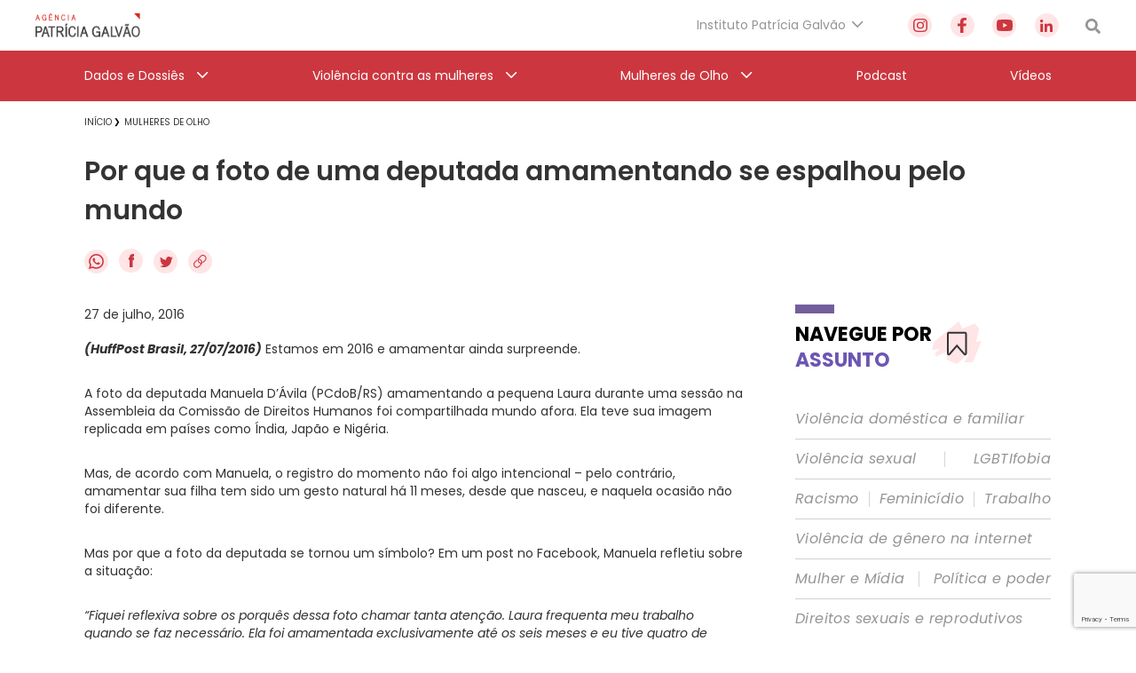

--- FILE ---
content_type: text/html; charset=utf-8
request_url: https://www.google.com/recaptcha/api2/anchor?ar=1&k=6Lc8caAUAAAAABNwSNV9v1kWA3x0SUHSKLrqLvqp&co=aHR0cHM6Ly9hZ2VuY2lhcGF0cmljaWFnYWx2YW8ub3JnLmJyOjQ0Mw..&hl=en&v=PoyoqOPhxBO7pBk68S4YbpHZ&size=invisible&anchor-ms=20000&execute-ms=30000&cb=tl7cs42ldorf
body_size: 48619
content:
<!DOCTYPE HTML><html dir="ltr" lang="en"><head><meta http-equiv="Content-Type" content="text/html; charset=UTF-8">
<meta http-equiv="X-UA-Compatible" content="IE=edge">
<title>reCAPTCHA</title>
<style type="text/css">
/* cyrillic-ext */
@font-face {
  font-family: 'Roboto';
  font-style: normal;
  font-weight: 400;
  font-stretch: 100%;
  src: url(//fonts.gstatic.com/s/roboto/v48/KFO7CnqEu92Fr1ME7kSn66aGLdTylUAMa3GUBHMdazTgWw.woff2) format('woff2');
  unicode-range: U+0460-052F, U+1C80-1C8A, U+20B4, U+2DE0-2DFF, U+A640-A69F, U+FE2E-FE2F;
}
/* cyrillic */
@font-face {
  font-family: 'Roboto';
  font-style: normal;
  font-weight: 400;
  font-stretch: 100%;
  src: url(//fonts.gstatic.com/s/roboto/v48/KFO7CnqEu92Fr1ME7kSn66aGLdTylUAMa3iUBHMdazTgWw.woff2) format('woff2');
  unicode-range: U+0301, U+0400-045F, U+0490-0491, U+04B0-04B1, U+2116;
}
/* greek-ext */
@font-face {
  font-family: 'Roboto';
  font-style: normal;
  font-weight: 400;
  font-stretch: 100%;
  src: url(//fonts.gstatic.com/s/roboto/v48/KFO7CnqEu92Fr1ME7kSn66aGLdTylUAMa3CUBHMdazTgWw.woff2) format('woff2');
  unicode-range: U+1F00-1FFF;
}
/* greek */
@font-face {
  font-family: 'Roboto';
  font-style: normal;
  font-weight: 400;
  font-stretch: 100%;
  src: url(//fonts.gstatic.com/s/roboto/v48/KFO7CnqEu92Fr1ME7kSn66aGLdTylUAMa3-UBHMdazTgWw.woff2) format('woff2');
  unicode-range: U+0370-0377, U+037A-037F, U+0384-038A, U+038C, U+038E-03A1, U+03A3-03FF;
}
/* math */
@font-face {
  font-family: 'Roboto';
  font-style: normal;
  font-weight: 400;
  font-stretch: 100%;
  src: url(//fonts.gstatic.com/s/roboto/v48/KFO7CnqEu92Fr1ME7kSn66aGLdTylUAMawCUBHMdazTgWw.woff2) format('woff2');
  unicode-range: U+0302-0303, U+0305, U+0307-0308, U+0310, U+0312, U+0315, U+031A, U+0326-0327, U+032C, U+032F-0330, U+0332-0333, U+0338, U+033A, U+0346, U+034D, U+0391-03A1, U+03A3-03A9, U+03B1-03C9, U+03D1, U+03D5-03D6, U+03F0-03F1, U+03F4-03F5, U+2016-2017, U+2034-2038, U+203C, U+2040, U+2043, U+2047, U+2050, U+2057, U+205F, U+2070-2071, U+2074-208E, U+2090-209C, U+20D0-20DC, U+20E1, U+20E5-20EF, U+2100-2112, U+2114-2115, U+2117-2121, U+2123-214F, U+2190, U+2192, U+2194-21AE, U+21B0-21E5, U+21F1-21F2, U+21F4-2211, U+2213-2214, U+2216-22FF, U+2308-230B, U+2310, U+2319, U+231C-2321, U+2336-237A, U+237C, U+2395, U+239B-23B7, U+23D0, U+23DC-23E1, U+2474-2475, U+25AF, U+25B3, U+25B7, U+25BD, U+25C1, U+25CA, U+25CC, U+25FB, U+266D-266F, U+27C0-27FF, U+2900-2AFF, U+2B0E-2B11, U+2B30-2B4C, U+2BFE, U+3030, U+FF5B, U+FF5D, U+1D400-1D7FF, U+1EE00-1EEFF;
}
/* symbols */
@font-face {
  font-family: 'Roboto';
  font-style: normal;
  font-weight: 400;
  font-stretch: 100%;
  src: url(//fonts.gstatic.com/s/roboto/v48/KFO7CnqEu92Fr1ME7kSn66aGLdTylUAMaxKUBHMdazTgWw.woff2) format('woff2');
  unicode-range: U+0001-000C, U+000E-001F, U+007F-009F, U+20DD-20E0, U+20E2-20E4, U+2150-218F, U+2190, U+2192, U+2194-2199, U+21AF, U+21E6-21F0, U+21F3, U+2218-2219, U+2299, U+22C4-22C6, U+2300-243F, U+2440-244A, U+2460-24FF, U+25A0-27BF, U+2800-28FF, U+2921-2922, U+2981, U+29BF, U+29EB, U+2B00-2BFF, U+4DC0-4DFF, U+FFF9-FFFB, U+10140-1018E, U+10190-1019C, U+101A0, U+101D0-101FD, U+102E0-102FB, U+10E60-10E7E, U+1D2C0-1D2D3, U+1D2E0-1D37F, U+1F000-1F0FF, U+1F100-1F1AD, U+1F1E6-1F1FF, U+1F30D-1F30F, U+1F315, U+1F31C, U+1F31E, U+1F320-1F32C, U+1F336, U+1F378, U+1F37D, U+1F382, U+1F393-1F39F, U+1F3A7-1F3A8, U+1F3AC-1F3AF, U+1F3C2, U+1F3C4-1F3C6, U+1F3CA-1F3CE, U+1F3D4-1F3E0, U+1F3ED, U+1F3F1-1F3F3, U+1F3F5-1F3F7, U+1F408, U+1F415, U+1F41F, U+1F426, U+1F43F, U+1F441-1F442, U+1F444, U+1F446-1F449, U+1F44C-1F44E, U+1F453, U+1F46A, U+1F47D, U+1F4A3, U+1F4B0, U+1F4B3, U+1F4B9, U+1F4BB, U+1F4BF, U+1F4C8-1F4CB, U+1F4D6, U+1F4DA, U+1F4DF, U+1F4E3-1F4E6, U+1F4EA-1F4ED, U+1F4F7, U+1F4F9-1F4FB, U+1F4FD-1F4FE, U+1F503, U+1F507-1F50B, U+1F50D, U+1F512-1F513, U+1F53E-1F54A, U+1F54F-1F5FA, U+1F610, U+1F650-1F67F, U+1F687, U+1F68D, U+1F691, U+1F694, U+1F698, U+1F6AD, U+1F6B2, U+1F6B9-1F6BA, U+1F6BC, U+1F6C6-1F6CF, U+1F6D3-1F6D7, U+1F6E0-1F6EA, U+1F6F0-1F6F3, U+1F6F7-1F6FC, U+1F700-1F7FF, U+1F800-1F80B, U+1F810-1F847, U+1F850-1F859, U+1F860-1F887, U+1F890-1F8AD, U+1F8B0-1F8BB, U+1F8C0-1F8C1, U+1F900-1F90B, U+1F93B, U+1F946, U+1F984, U+1F996, U+1F9E9, U+1FA00-1FA6F, U+1FA70-1FA7C, U+1FA80-1FA89, U+1FA8F-1FAC6, U+1FACE-1FADC, U+1FADF-1FAE9, U+1FAF0-1FAF8, U+1FB00-1FBFF;
}
/* vietnamese */
@font-face {
  font-family: 'Roboto';
  font-style: normal;
  font-weight: 400;
  font-stretch: 100%;
  src: url(//fonts.gstatic.com/s/roboto/v48/KFO7CnqEu92Fr1ME7kSn66aGLdTylUAMa3OUBHMdazTgWw.woff2) format('woff2');
  unicode-range: U+0102-0103, U+0110-0111, U+0128-0129, U+0168-0169, U+01A0-01A1, U+01AF-01B0, U+0300-0301, U+0303-0304, U+0308-0309, U+0323, U+0329, U+1EA0-1EF9, U+20AB;
}
/* latin-ext */
@font-face {
  font-family: 'Roboto';
  font-style: normal;
  font-weight: 400;
  font-stretch: 100%;
  src: url(//fonts.gstatic.com/s/roboto/v48/KFO7CnqEu92Fr1ME7kSn66aGLdTylUAMa3KUBHMdazTgWw.woff2) format('woff2');
  unicode-range: U+0100-02BA, U+02BD-02C5, U+02C7-02CC, U+02CE-02D7, U+02DD-02FF, U+0304, U+0308, U+0329, U+1D00-1DBF, U+1E00-1E9F, U+1EF2-1EFF, U+2020, U+20A0-20AB, U+20AD-20C0, U+2113, U+2C60-2C7F, U+A720-A7FF;
}
/* latin */
@font-face {
  font-family: 'Roboto';
  font-style: normal;
  font-weight: 400;
  font-stretch: 100%;
  src: url(//fonts.gstatic.com/s/roboto/v48/KFO7CnqEu92Fr1ME7kSn66aGLdTylUAMa3yUBHMdazQ.woff2) format('woff2');
  unicode-range: U+0000-00FF, U+0131, U+0152-0153, U+02BB-02BC, U+02C6, U+02DA, U+02DC, U+0304, U+0308, U+0329, U+2000-206F, U+20AC, U+2122, U+2191, U+2193, U+2212, U+2215, U+FEFF, U+FFFD;
}
/* cyrillic-ext */
@font-face {
  font-family: 'Roboto';
  font-style: normal;
  font-weight: 500;
  font-stretch: 100%;
  src: url(//fonts.gstatic.com/s/roboto/v48/KFO7CnqEu92Fr1ME7kSn66aGLdTylUAMa3GUBHMdazTgWw.woff2) format('woff2');
  unicode-range: U+0460-052F, U+1C80-1C8A, U+20B4, U+2DE0-2DFF, U+A640-A69F, U+FE2E-FE2F;
}
/* cyrillic */
@font-face {
  font-family: 'Roboto';
  font-style: normal;
  font-weight: 500;
  font-stretch: 100%;
  src: url(//fonts.gstatic.com/s/roboto/v48/KFO7CnqEu92Fr1ME7kSn66aGLdTylUAMa3iUBHMdazTgWw.woff2) format('woff2');
  unicode-range: U+0301, U+0400-045F, U+0490-0491, U+04B0-04B1, U+2116;
}
/* greek-ext */
@font-face {
  font-family: 'Roboto';
  font-style: normal;
  font-weight: 500;
  font-stretch: 100%;
  src: url(//fonts.gstatic.com/s/roboto/v48/KFO7CnqEu92Fr1ME7kSn66aGLdTylUAMa3CUBHMdazTgWw.woff2) format('woff2');
  unicode-range: U+1F00-1FFF;
}
/* greek */
@font-face {
  font-family: 'Roboto';
  font-style: normal;
  font-weight: 500;
  font-stretch: 100%;
  src: url(//fonts.gstatic.com/s/roboto/v48/KFO7CnqEu92Fr1ME7kSn66aGLdTylUAMa3-UBHMdazTgWw.woff2) format('woff2');
  unicode-range: U+0370-0377, U+037A-037F, U+0384-038A, U+038C, U+038E-03A1, U+03A3-03FF;
}
/* math */
@font-face {
  font-family: 'Roboto';
  font-style: normal;
  font-weight: 500;
  font-stretch: 100%;
  src: url(//fonts.gstatic.com/s/roboto/v48/KFO7CnqEu92Fr1ME7kSn66aGLdTylUAMawCUBHMdazTgWw.woff2) format('woff2');
  unicode-range: U+0302-0303, U+0305, U+0307-0308, U+0310, U+0312, U+0315, U+031A, U+0326-0327, U+032C, U+032F-0330, U+0332-0333, U+0338, U+033A, U+0346, U+034D, U+0391-03A1, U+03A3-03A9, U+03B1-03C9, U+03D1, U+03D5-03D6, U+03F0-03F1, U+03F4-03F5, U+2016-2017, U+2034-2038, U+203C, U+2040, U+2043, U+2047, U+2050, U+2057, U+205F, U+2070-2071, U+2074-208E, U+2090-209C, U+20D0-20DC, U+20E1, U+20E5-20EF, U+2100-2112, U+2114-2115, U+2117-2121, U+2123-214F, U+2190, U+2192, U+2194-21AE, U+21B0-21E5, U+21F1-21F2, U+21F4-2211, U+2213-2214, U+2216-22FF, U+2308-230B, U+2310, U+2319, U+231C-2321, U+2336-237A, U+237C, U+2395, U+239B-23B7, U+23D0, U+23DC-23E1, U+2474-2475, U+25AF, U+25B3, U+25B7, U+25BD, U+25C1, U+25CA, U+25CC, U+25FB, U+266D-266F, U+27C0-27FF, U+2900-2AFF, U+2B0E-2B11, U+2B30-2B4C, U+2BFE, U+3030, U+FF5B, U+FF5D, U+1D400-1D7FF, U+1EE00-1EEFF;
}
/* symbols */
@font-face {
  font-family: 'Roboto';
  font-style: normal;
  font-weight: 500;
  font-stretch: 100%;
  src: url(//fonts.gstatic.com/s/roboto/v48/KFO7CnqEu92Fr1ME7kSn66aGLdTylUAMaxKUBHMdazTgWw.woff2) format('woff2');
  unicode-range: U+0001-000C, U+000E-001F, U+007F-009F, U+20DD-20E0, U+20E2-20E4, U+2150-218F, U+2190, U+2192, U+2194-2199, U+21AF, U+21E6-21F0, U+21F3, U+2218-2219, U+2299, U+22C4-22C6, U+2300-243F, U+2440-244A, U+2460-24FF, U+25A0-27BF, U+2800-28FF, U+2921-2922, U+2981, U+29BF, U+29EB, U+2B00-2BFF, U+4DC0-4DFF, U+FFF9-FFFB, U+10140-1018E, U+10190-1019C, U+101A0, U+101D0-101FD, U+102E0-102FB, U+10E60-10E7E, U+1D2C0-1D2D3, U+1D2E0-1D37F, U+1F000-1F0FF, U+1F100-1F1AD, U+1F1E6-1F1FF, U+1F30D-1F30F, U+1F315, U+1F31C, U+1F31E, U+1F320-1F32C, U+1F336, U+1F378, U+1F37D, U+1F382, U+1F393-1F39F, U+1F3A7-1F3A8, U+1F3AC-1F3AF, U+1F3C2, U+1F3C4-1F3C6, U+1F3CA-1F3CE, U+1F3D4-1F3E0, U+1F3ED, U+1F3F1-1F3F3, U+1F3F5-1F3F7, U+1F408, U+1F415, U+1F41F, U+1F426, U+1F43F, U+1F441-1F442, U+1F444, U+1F446-1F449, U+1F44C-1F44E, U+1F453, U+1F46A, U+1F47D, U+1F4A3, U+1F4B0, U+1F4B3, U+1F4B9, U+1F4BB, U+1F4BF, U+1F4C8-1F4CB, U+1F4D6, U+1F4DA, U+1F4DF, U+1F4E3-1F4E6, U+1F4EA-1F4ED, U+1F4F7, U+1F4F9-1F4FB, U+1F4FD-1F4FE, U+1F503, U+1F507-1F50B, U+1F50D, U+1F512-1F513, U+1F53E-1F54A, U+1F54F-1F5FA, U+1F610, U+1F650-1F67F, U+1F687, U+1F68D, U+1F691, U+1F694, U+1F698, U+1F6AD, U+1F6B2, U+1F6B9-1F6BA, U+1F6BC, U+1F6C6-1F6CF, U+1F6D3-1F6D7, U+1F6E0-1F6EA, U+1F6F0-1F6F3, U+1F6F7-1F6FC, U+1F700-1F7FF, U+1F800-1F80B, U+1F810-1F847, U+1F850-1F859, U+1F860-1F887, U+1F890-1F8AD, U+1F8B0-1F8BB, U+1F8C0-1F8C1, U+1F900-1F90B, U+1F93B, U+1F946, U+1F984, U+1F996, U+1F9E9, U+1FA00-1FA6F, U+1FA70-1FA7C, U+1FA80-1FA89, U+1FA8F-1FAC6, U+1FACE-1FADC, U+1FADF-1FAE9, U+1FAF0-1FAF8, U+1FB00-1FBFF;
}
/* vietnamese */
@font-face {
  font-family: 'Roboto';
  font-style: normal;
  font-weight: 500;
  font-stretch: 100%;
  src: url(//fonts.gstatic.com/s/roboto/v48/KFO7CnqEu92Fr1ME7kSn66aGLdTylUAMa3OUBHMdazTgWw.woff2) format('woff2');
  unicode-range: U+0102-0103, U+0110-0111, U+0128-0129, U+0168-0169, U+01A0-01A1, U+01AF-01B0, U+0300-0301, U+0303-0304, U+0308-0309, U+0323, U+0329, U+1EA0-1EF9, U+20AB;
}
/* latin-ext */
@font-face {
  font-family: 'Roboto';
  font-style: normal;
  font-weight: 500;
  font-stretch: 100%;
  src: url(//fonts.gstatic.com/s/roboto/v48/KFO7CnqEu92Fr1ME7kSn66aGLdTylUAMa3KUBHMdazTgWw.woff2) format('woff2');
  unicode-range: U+0100-02BA, U+02BD-02C5, U+02C7-02CC, U+02CE-02D7, U+02DD-02FF, U+0304, U+0308, U+0329, U+1D00-1DBF, U+1E00-1E9F, U+1EF2-1EFF, U+2020, U+20A0-20AB, U+20AD-20C0, U+2113, U+2C60-2C7F, U+A720-A7FF;
}
/* latin */
@font-face {
  font-family: 'Roboto';
  font-style: normal;
  font-weight: 500;
  font-stretch: 100%;
  src: url(//fonts.gstatic.com/s/roboto/v48/KFO7CnqEu92Fr1ME7kSn66aGLdTylUAMa3yUBHMdazQ.woff2) format('woff2');
  unicode-range: U+0000-00FF, U+0131, U+0152-0153, U+02BB-02BC, U+02C6, U+02DA, U+02DC, U+0304, U+0308, U+0329, U+2000-206F, U+20AC, U+2122, U+2191, U+2193, U+2212, U+2215, U+FEFF, U+FFFD;
}
/* cyrillic-ext */
@font-face {
  font-family: 'Roboto';
  font-style: normal;
  font-weight: 900;
  font-stretch: 100%;
  src: url(//fonts.gstatic.com/s/roboto/v48/KFO7CnqEu92Fr1ME7kSn66aGLdTylUAMa3GUBHMdazTgWw.woff2) format('woff2');
  unicode-range: U+0460-052F, U+1C80-1C8A, U+20B4, U+2DE0-2DFF, U+A640-A69F, U+FE2E-FE2F;
}
/* cyrillic */
@font-face {
  font-family: 'Roboto';
  font-style: normal;
  font-weight: 900;
  font-stretch: 100%;
  src: url(//fonts.gstatic.com/s/roboto/v48/KFO7CnqEu92Fr1ME7kSn66aGLdTylUAMa3iUBHMdazTgWw.woff2) format('woff2');
  unicode-range: U+0301, U+0400-045F, U+0490-0491, U+04B0-04B1, U+2116;
}
/* greek-ext */
@font-face {
  font-family: 'Roboto';
  font-style: normal;
  font-weight: 900;
  font-stretch: 100%;
  src: url(//fonts.gstatic.com/s/roboto/v48/KFO7CnqEu92Fr1ME7kSn66aGLdTylUAMa3CUBHMdazTgWw.woff2) format('woff2');
  unicode-range: U+1F00-1FFF;
}
/* greek */
@font-face {
  font-family: 'Roboto';
  font-style: normal;
  font-weight: 900;
  font-stretch: 100%;
  src: url(//fonts.gstatic.com/s/roboto/v48/KFO7CnqEu92Fr1ME7kSn66aGLdTylUAMa3-UBHMdazTgWw.woff2) format('woff2');
  unicode-range: U+0370-0377, U+037A-037F, U+0384-038A, U+038C, U+038E-03A1, U+03A3-03FF;
}
/* math */
@font-face {
  font-family: 'Roboto';
  font-style: normal;
  font-weight: 900;
  font-stretch: 100%;
  src: url(//fonts.gstatic.com/s/roboto/v48/KFO7CnqEu92Fr1ME7kSn66aGLdTylUAMawCUBHMdazTgWw.woff2) format('woff2');
  unicode-range: U+0302-0303, U+0305, U+0307-0308, U+0310, U+0312, U+0315, U+031A, U+0326-0327, U+032C, U+032F-0330, U+0332-0333, U+0338, U+033A, U+0346, U+034D, U+0391-03A1, U+03A3-03A9, U+03B1-03C9, U+03D1, U+03D5-03D6, U+03F0-03F1, U+03F4-03F5, U+2016-2017, U+2034-2038, U+203C, U+2040, U+2043, U+2047, U+2050, U+2057, U+205F, U+2070-2071, U+2074-208E, U+2090-209C, U+20D0-20DC, U+20E1, U+20E5-20EF, U+2100-2112, U+2114-2115, U+2117-2121, U+2123-214F, U+2190, U+2192, U+2194-21AE, U+21B0-21E5, U+21F1-21F2, U+21F4-2211, U+2213-2214, U+2216-22FF, U+2308-230B, U+2310, U+2319, U+231C-2321, U+2336-237A, U+237C, U+2395, U+239B-23B7, U+23D0, U+23DC-23E1, U+2474-2475, U+25AF, U+25B3, U+25B7, U+25BD, U+25C1, U+25CA, U+25CC, U+25FB, U+266D-266F, U+27C0-27FF, U+2900-2AFF, U+2B0E-2B11, U+2B30-2B4C, U+2BFE, U+3030, U+FF5B, U+FF5D, U+1D400-1D7FF, U+1EE00-1EEFF;
}
/* symbols */
@font-face {
  font-family: 'Roboto';
  font-style: normal;
  font-weight: 900;
  font-stretch: 100%;
  src: url(//fonts.gstatic.com/s/roboto/v48/KFO7CnqEu92Fr1ME7kSn66aGLdTylUAMaxKUBHMdazTgWw.woff2) format('woff2');
  unicode-range: U+0001-000C, U+000E-001F, U+007F-009F, U+20DD-20E0, U+20E2-20E4, U+2150-218F, U+2190, U+2192, U+2194-2199, U+21AF, U+21E6-21F0, U+21F3, U+2218-2219, U+2299, U+22C4-22C6, U+2300-243F, U+2440-244A, U+2460-24FF, U+25A0-27BF, U+2800-28FF, U+2921-2922, U+2981, U+29BF, U+29EB, U+2B00-2BFF, U+4DC0-4DFF, U+FFF9-FFFB, U+10140-1018E, U+10190-1019C, U+101A0, U+101D0-101FD, U+102E0-102FB, U+10E60-10E7E, U+1D2C0-1D2D3, U+1D2E0-1D37F, U+1F000-1F0FF, U+1F100-1F1AD, U+1F1E6-1F1FF, U+1F30D-1F30F, U+1F315, U+1F31C, U+1F31E, U+1F320-1F32C, U+1F336, U+1F378, U+1F37D, U+1F382, U+1F393-1F39F, U+1F3A7-1F3A8, U+1F3AC-1F3AF, U+1F3C2, U+1F3C4-1F3C6, U+1F3CA-1F3CE, U+1F3D4-1F3E0, U+1F3ED, U+1F3F1-1F3F3, U+1F3F5-1F3F7, U+1F408, U+1F415, U+1F41F, U+1F426, U+1F43F, U+1F441-1F442, U+1F444, U+1F446-1F449, U+1F44C-1F44E, U+1F453, U+1F46A, U+1F47D, U+1F4A3, U+1F4B0, U+1F4B3, U+1F4B9, U+1F4BB, U+1F4BF, U+1F4C8-1F4CB, U+1F4D6, U+1F4DA, U+1F4DF, U+1F4E3-1F4E6, U+1F4EA-1F4ED, U+1F4F7, U+1F4F9-1F4FB, U+1F4FD-1F4FE, U+1F503, U+1F507-1F50B, U+1F50D, U+1F512-1F513, U+1F53E-1F54A, U+1F54F-1F5FA, U+1F610, U+1F650-1F67F, U+1F687, U+1F68D, U+1F691, U+1F694, U+1F698, U+1F6AD, U+1F6B2, U+1F6B9-1F6BA, U+1F6BC, U+1F6C6-1F6CF, U+1F6D3-1F6D7, U+1F6E0-1F6EA, U+1F6F0-1F6F3, U+1F6F7-1F6FC, U+1F700-1F7FF, U+1F800-1F80B, U+1F810-1F847, U+1F850-1F859, U+1F860-1F887, U+1F890-1F8AD, U+1F8B0-1F8BB, U+1F8C0-1F8C1, U+1F900-1F90B, U+1F93B, U+1F946, U+1F984, U+1F996, U+1F9E9, U+1FA00-1FA6F, U+1FA70-1FA7C, U+1FA80-1FA89, U+1FA8F-1FAC6, U+1FACE-1FADC, U+1FADF-1FAE9, U+1FAF0-1FAF8, U+1FB00-1FBFF;
}
/* vietnamese */
@font-face {
  font-family: 'Roboto';
  font-style: normal;
  font-weight: 900;
  font-stretch: 100%;
  src: url(//fonts.gstatic.com/s/roboto/v48/KFO7CnqEu92Fr1ME7kSn66aGLdTylUAMa3OUBHMdazTgWw.woff2) format('woff2');
  unicode-range: U+0102-0103, U+0110-0111, U+0128-0129, U+0168-0169, U+01A0-01A1, U+01AF-01B0, U+0300-0301, U+0303-0304, U+0308-0309, U+0323, U+0329, U+1EA0-1EF9, U+20AB;
}
/* latin-ext */
@font-face {
  font-family: 'Roboto';
  font-style: normal;
  font-weight: 900;
  font-stretch: 100%;
  src: url(//fonts.gstatic.com/s/roboto/v48/KFO7CnqEu92Fr1ME7kSn66aGLdTylUAMa3KUBHMdazTgWw.woff2) format('woff2');
  unicode-range: U+0100-02BA, U+02BD-02C5, U+02C7-02CC, U+02CE-02D7, U+02DD-02FF, U+0304, U+0308, U+0329, U+1D00-1DBF, U+1E00-1E9F, U+1EF2-1EFF, U+2020, U+20A0-20AB, U+20AD-20C0, U+2113, U+2C60-2C7F, U+A720-A7FF;
}
/* latin */
@font-face {
  font-family: 'Roboto';
  font-style: normal;
  font-weight: 900;
  font-stretch: 100%;
  src: url(//fonts.gstatic.com/s/roboto/v48/KFO7CnqEu92Fr1ME7kSn66aGLdTylUAMa3yUBHMdazQ.woff2) format('woff2');
  unicode-range: U+0000-00FF, U+0131, U+0152-0153, U+02BB-02BC, U+02C6, U+02DA, U+02DC, U+0304, U+0308, U+0329, U+2000-206F, U+20AC, U+2122, U+2191, U+2193, U+2212, U+2215, U+FEFF, U+FFFD;
}

</style>
<link rel="stylesheet" type="text/css" href="https://www.gstatic.com/recaptcha/releases/PoyoqOPhxBO7pBk68S4YbpHZ/styles__ltr.css">
<script nonce="fw7f43GwC_uOAnAKfXHceg" type="text/javascript">window['__recaptcha_api'] = 'https://www.google.com/recaptcha/api2/';</script>
<script type="text/javascript" src="https://www.gstatic.com/recaptcha/releases/PoyoqOPhxBO7pBk68S4YbpHZ/recaptcha__en.js" nonce="fw7f43GwC_uOAnAKfXHceg">
      
    </script></head>
<body><div id="rc-anchor-alert" class="rc-anchor-alert"></div>
<input type="hidden" id="recaptcha-token" value="[base64]">
<script type="text/javascript" nonce="fw7f43GwC_uOAnAKfXHceg">
      recaptcha.anchor.Main.init("[\x22ainput\x22,[\x22bgdata\x22,\x22\x22,\[base64]/[base64]/UltIKytdPWE6KGE8MjA0OD9SW0grK109YT4+NnwxOTI6KChhJjY0NTEyKT09NTUyOTYmJnErMTxoLmxlbmd0aCYmKGguY2hhckNvZGVBdChxKzEpJjY0NTEyKT09NTYzMjA/[base64]/MjU1OlI/[base64]/[base64]/[base64]/[base64]/[base64]/[base64]/[base64]/[base64]/[base64]/[base64]\x22,\[base64]\\u003d\\u003d\x22,\x22w44tw4/CmcK1wrcew5/DtMO7w4nDlkpadjNySixFPSDDh8Odw7nCo8OsZCBKEBfCvcKiOmR0w6BJSmlsw6QpYyFIIMKPw7HCsgEDZsO2ZsOqR8Kmw557w73DvRtCw7/[base64]/[base64]/[base64]/wq/[base64]/Cn8KsX2fDuCfDhXnCtGQdw45RYi/[base64]/DrsKkZilKD3rDrl18w5YMwq7ClcODwp3DklLDj8KeIsOdw7zCuTQvwoHCmHDCuQFjSn/DnyNHwpYyAsOdw7Iow7tSwo99w7w+w5oRO8KLw5k+wo/[base64]/CiFp7FcOefMOhDsO7ccKSSzLCshbDignDvlXDmgbDqMO1w5pmwpZtwqLCn8Kvw5zCjFRKw68QXMKWwonCisOmwr/CsyQNXsKedMKfw4kPDjLDq8Otwo40O8K3b8OxK0bDt8Ohw5pQIHh9Xx/CrQvDncKHJjfDu0Aow6TCsBrCjDnDhcKVCknCok7Cr8OFRW09wq1jw7FGesOtTHRIw73CmyTCmMKIGUzCgVjCljtawrvDrWfCksK5wqvDvjgFaMOqUsK1w59OUsKuw5MqUcKdwqvCpgdjQDklCm3Dgwh5wqhOZkA6dB8cw703wrPDpT01JMOcREbDjC/CsGzDrsKzXsK+w6R/Zj0KwrIkWFMzEsONTUsFwqzDqSJBwpFuRcKrDS0IIcONw6TDqsOuwojDmcKXQsOOwp4hQ8KtwozDocOPw47CgmIfQ0fDtUM5w4LClXvDlm0Lwog+bcOEw6TCicKdw5HCrcOPViDDph5iw6zCqMOldsOtw7MbwqnDsQfDv3zDmgLChwJnSMKWEDbDnSUyw5/DkGJhwoNqwpptKE3CjsKrKcKRTsOcZcO1SMOUX8OUZXMPYsOYCMO1aRwTw7DCrlPDlVLCvCLDkxLDrmJlw7AxPMOIVU4Iwp/CvnZ9CnfCqnIawpPDuWXDpMK0w6bCiGYDw6fCsCgtwq/[base64]/[base64]/[base64]/DpAzChxjDrsKEw40Vw6PDgmnDkMKxw6bCmSbDjcKkbMOwwpIyXnTCnMKdTTp3wo1Mw6fCucKCw5/DlcO3NMK8wr57JA/CmcO4R8O9PsKoVMOqw7nCqRrChMKAwrTCsFdgFHQEw6ZFeAnClcKbPnZpEGxGw7cEw5DCusOUFxvClcOaE0jDpMO1wonCp0LCscOySMKVfsKqwotXwoRvw7fDnzrCsFfCqMKXw5FJdUNUZMKnwqzDnV7Dk8KLRh3DlH50wrbCjcOJwoQ8wrvCscOBwo/DqhXDsFo6Sm3CoTM5KcKnYsOFwrk4SsKMRMOPEUYvw6vCi8KjeS/CnMOPwrUhZyzDosOqw6UkwoBpLsKIM8K8NVTCgXJsKsKZw7TDhAtMbcOrHcOlw6QeasOWwpYFNnAjwrURWkjCq8OYw5cFe1XDg1tLeUnDtzdYUcO2wr7CoVIKw4vDhMORw7sAF8OQw5PDrMOoJcOTw7nDmyLDqBMjdsKIwp4Jw713OMKFwroIQsK0w7/[base64]/wpDDocK6wopgwoDCqsKmw7x7wrdBwpgvwpLCmFtIw4sMw7/DpcKSwpjDpj/[base64]/Cqy0QKHjChsOSwp5JVlhEwpchZkF6MSdWw45Sw6oAwqwEwpvCpVjDgVPDrk7CgBPDtBF5KABGXDzCi0lZDMOHw4zDsHLDlcO4a8OpAMKCw6TDr8KFa8K3w4ZBw4HCrQ/CiMOFWBgGVmIRwrBpBiFIwocOwoVBX8KcKcKdw7IJFGfCoCjDn2fCmsOuw45vWhtzwo3DtsKrP8O4IsOLwrDCncKaQU5XMzTCgnvCkcKnfMOraMKUIFLCgcKOTMONdsKJV8OIw6LDqwfDsV8rQsO0wq3CkD/[base64]/Ch2hyNhbDgFrDp8KCBHzCrmUewo/Cp8KUw4LCuTnDnQ0Mw5rCtcKow6UdwqLCpcOXVcKZK8KNwpjCucO/OwoVH0TCgsOwJcOOwosRAcO0J0jDmMOgBcKjKQ3Dik3ClcOPw7/CgF7CtcKvDMO6w6jCoic3UAfDqgwGwr7Cr8K0YcOrE8OLFcKxw7nDv1PCosO2woLCmcOpEWx6w4/[base64]/CisKmwoLDv8KMw4FdZX0sQ8Kpw5APYm9cHyZ5E0HDsMKCw5odBsKXw5EqOMKCShfCiyDDmsO2wovDvQYvw5nCkTdmG8KRw6vDqV4GG8OEWFLDt8KTw5bCs8K5MMKIZMOCwpfCtB3DqiA9OTPDrsK2JcKFwp/[base64]/w67DvcORw7duHCXCmcOjGFdaIkI9N8OAwrVKwr9DJjQew4tlwoDDqsOpw7zDhsKYwpNrdsKjw6APw6HDgMOww5Z1W8ObTDXDmsOmw41bbsK9w4jCgcOGVcK/w7lQw5hfw7dIwqTDocOcw6wsw4XDl13DvmZ4w53Cv2XDqkthVTXCi3fDscKJw47DrE3Dn8K0w4vDuWfCmsONJsORw7fCsMOIeVNOwr/DvsOtdBjDhltYw5bDpgAkw7IPDV3CpBs1w68aSx7DshPDtzHCiFxuH0whHcO9w5MAE8KoMh/Dv8OtwrHDoMOxXMOQQ8KFw73DpQ/[base64]/[base64]/AMOlw7jDuzROwrvCtsO6dzFjZMO/RsONwrnDv8O5b0PDqMKZw4M1w58qXBDDqsKJeAbCoHRsw5vChcKqaMK4wpHCnB4dw53DisOGD8O3LcOhwrQyd2HClRNoWmxJw4PCljY+fcKuw5zCiGXDhsOZw7xuMlnCtm/CnsOywq5xSHB4woh6bX7CvQ3CmsO6UgMwwqjDohoBTFsaVWQ/STzDhiRvw7ENw7pfDcKLw4oyUMO2RMOnwqhhw5cNcQA7w5LDoHw9w4NJBMKew7kGw5/ChmDCpjMdSsKpw5QRwp4URcOkwrjCinTCkALDkcKqwrzDqmhcUi5zwpPDsAQlw7jDgiTClFHDiX47wqkDc8KIw598wq1kwqNnLMK3wpHDh8ONw6xTC3PDtsKrfB4CW8OYXMOiM1zDmMOtJcOQOwBKIsKbbUvDg8ODw5zDpMK1CQLDjMKow7/DmsKHfgg/wq3DuEPCsV9sw6MxA8O0w60/wqVVV8Kew5vDhTvDkDx+wo/[base64]/DgMOFElMJC1w7wq4Vwrg7wqh7Wg5ew4TCo8K3w7vDuiEYwrQywr3Dm8Oxw7YAw5jDlMKVUSMdwpR5ZC8YwovDlWxAUMOGw7fCglZIM3/Ct2FHw6fCpHo5w5zCqcO6WhZHUk3DhDHCkk81ZQkFw5glwpd5TcOZwpDDlcKNd38Ow4F8AQ7Cm8OmwqgqwoYjwq/DmmnCpMKXNybChQEufcO8aSHDrwkVOcK4w69WbWZcecKsw6ZEesOfMMO/[base64]/wrVgagYpwrQzw47Cmm4qw6DDjcK5McOWDsKtCcK+XRrCsW50GVDDp8Krwr9IHsOgwqrDisO7aVXCuSrDjsOiLcKcwoktwr3Cj8Oewo/DssK6V8O+w5nCt0kZcMKMw5zChcOaDAzDonMoRcOMBm11wpLDrcO0XxjDhnspTcOXwodoflA0fxrDscKRw7IfYsKyMHHCnQTDv8OXw6VmwokiwrjDj1DCr2QuwqDDsMKRwqZMAMKufMOwTiTCqcOGNQ8NwqlOPVc8SkjCrsKTwpAMNnxZKcKqwo/Ckn3Di8KfwqdRw5JawozDpMKvGx4YWMOuejHChT/DkMO6w6pWOFHCi8KaRU3Do8Kow6wzw41sw5V8HC7CrcORFcOOX8KwRy0EwpbDhAtba0vDgkleLsO9Fi5zw5LDscKTE0HDtcKyAcOBw7/CjsOOEMOtwolmw5bDrMK5A8KRw7bCqMKLH8KnZVLDjR3CmRgvZcKcw7HDucOfw5tfw5sCAcOWw5QjEDrDgiZiccOURcKxVgofw55qB8O1VMKew5fCscKYwqMqYC3CvMKswqrCmhnCvTjDjcO7S8KLwozDhz/[base64]/[base64]/CmWptw5PCi8K3SF7Cu8O0w6HDjRIkK2cgwppyG2PDgmYKwpPCisKlw5PDl0nCssKDdjPDiA/[base64]/ClcKRwrPDtcO5QsOXLUZ2FxkbwqrCqQBHw6PDhl7CmFgGwo/CiMOow5DDlzTDlsKUJlIUO8Knw6HDpHUOwrvDtsO0w5XDqsOcNiDCgiJqHSdOWhPDgDDCvW/DlkQewpYTw6rDjMK8REkLw6LDqcO2w7sTcVnDjcK5e8OwZcOKAsO9wr9FFE0Xw7tmw47DgG7DksKHK8KKw4PDksK8w6/DjkpfakM1w6doIcKfw4ckOmPDnTXCqsO3w7fDosK4wp3CscKlMWfDicKFwrjDln7DocOMQlDClcOiwrfDpFLCjRofwoRAw6rCq8KRHUplLyTCm8KHwqHCscKKf8OCU8O3BsK+VsKFNsOlCh/DozMFDMKjwpjCn8KSwoLClD9CHcKQwrLDqcOXf1U6wqDDi8KRFH7Cgy4PcyzCgiIfacOcXgLDtAo1ZF7ChMKXfBzCrWM5wrJpXsOJf8KHw6vDk8O9wq1Ww6rCvhDCscKzwpXCnGQNw4/[base64]/[base64]/[base64]/CrcKGw55XCRYTM8O7wqQ9DksywrNyNMKqwoMRJQzCozTCrMKfw4J8dsKEL8O/wpfCqsKDwoNnFMKDZsOxSsKww4IwTcO/[base64]/Ezh1aT/[base64]/Cq8O7FcK3wrMmwpw/YsOKTTnDiMOnPcKsEBZDwqjCvMO9BcKww50nwqRILygbw5HCuzIAIsOaecKnezQJw7kQw6bDisORI8Oqwp50PcOtLsKEaBBCwqzCvcK0PcKBEMKqVMOaT8OTQMKqG2IjZcKAwqELw4bCvcKEw4ZrIhzDrMO+w7PCthdyORZ2wqbCv2Ulw5XDpm/DvMKGwrccPCfCgMKlASbDh8OGeWHCkQ/ClXFGX8KMw7/Dk8KFwopzL8KIfcKZwrMhw6/CvmQGX8OXfsK+TisVwqLDokJKwpMzNMK1dMOLNH7DnHcpE8Oqwq/[base64]/wp/[base64]/fcOkwqBewqbChi7CtlrCmGbDjE7CinTDsMK1B8OPVg5Pw6Y9NQ43w5IHw6ggD8KvDBE1alohJm8JwrPDjFvDkR7CusOhw747w7l4w7HDhsOZw4BzS8KQw5zDjsOiOwnDnkXDmsKzwoYSwqBQw5k/ED7CpmBZw4k8dBXCkMKuH8O4el/CrFgeFcO4wqAlTE8MQMOdw6XCvwcdwpHClcKow4nDm8OrMzNCRcK0wo7CusOncgrCocOZwrDCvQfCp8Owwr/Cg8OpwpxANzzClsKBXsOefmPCpMKbwr/[base64]/DnHvDmcO/[base64]/SULCmgTCojkCw4TDgih4woLDhU5iwpDCk0N/w5vCjDhbwqMIw5khwpYUw4pSw4E/MMKywq3Djk/[base64]/DiB4iw7oTRzzCpEHCsHcOfsKmwpTDuMOqw6IJEwfDjcOpwpHDj8ORCMONN8OqS8KbwpDDiEbDmGfDqcOnPsOdOUfCvHRgDMKHw6glOMO+w7YqO8Orwpdgw4FzT8OpwozDssOeZxcewqHDg8KcASjDgmLCp8OAKhbDpDQMAXlvw4HCsX/DmX7DmTMWHXfDhC/[base64]/CjsOqwqV8w77DmMOKwpDDtn8pJcOIwozCpMK2w4lnfsOlXy3Cj8OgLX7DsMKIbsOmZFdiXCdQw4s4fGpCE8O8YMK/w5jCqcKLw50QFcKUQcKlMj9RGsKpw5zDrV3Ci3LCqjPChHJqXMKodsOIwpp7w7k4w7dFAjrChcKOVhTDpcKEVcK6w59tw455DcOVw7zDrcOWwpTDvFLDqsKuw7fDosK+KWXDq0YrTMKQwo/DpMKUw4NGL0JkEhDDrHpmwq/[base64]/T8O0wp43dsKCw6nDu3vCpcKIwoMsw51YIsOjw48kaik7XkNQw4sjIijDqGJBw7jDkcKVSkwWbsKvJcKwFSB5woHCi3EiYDltGcKLwo3DlDp1wrBfw5RNGQ7DogjCvcK/HsO5wprDkcO3woDDhsKBGCTCtMKRZzXChcOzwod7wo/DtsKXw4x7UMODwolVw7MEwq/Dl3MJw6JqZsOBwpkLeMOjwqHCt8O+w7YJwqXCksOvdsKZw5hGwozDpitYKMOKw70xw63CribCgmfDthIRwrVJX3nClHbCthkTwrzDmMOcRwByw5xvBGXCtcOJw6rClwXDphPDrh3CtcOzwq1hw74Uw7HChCbCu8KSVMK2w7MyQl1gw68Twr56dm50PsKbw4wMw7/DhglnwrbCnUzCo0vCimltwqvCpMKaw7nDtQs0w5A/w6pRO8KewrjCo8OBw4fCp8O5ah4kwq3Cg8OvajTDj8OjwpNXw6DDu8OHw5BJaUHDmcKOIgfCvcKOwqpKRz15w4ZiO8ORw5/CkcOJIVo1wpcMJsOPwrNpDyVBw6F8N0fDrcKrR1/DgCkEScONwr7CjsOuwp7DhMOTw6Uvw6TDk8Kbw48Rw5XDvsKwwrPCq8OsAiYYw4fCjMKjw73DiT8IMSBxw6nDr8O/NlPDpFXDkMO3GnnCgsORSMKIwqbCvcOzw6DCgcKbwqkhw5Yvwotyw4HDpHHCiXPDiHzDjsOKw5XDgQYmwrBbScOgFMOWR8Kpwq3DncO7X8KGwoNNLX5aL8KRIcOsw4lewqAbfMK+wqUofDR/w590XsKZwoEww5vDjmxhf0DDm8OEwofChsOWHxrChcOuwpcVwr8Aw6VEP8O/Um9QBsKaZcK0HcOQcBLCuHBiwpHDuXVSw71HwrlZwqPCkFl7A8OHw4XCk2UAw7rDn0nCn8K/S2vDv8KyH35TRUMnBMKHwpXDkV3CnsK1w5jDglLCmsOnETXChAh2wrA8w6swwpnDjcKUwrwmMsKzay/Chj/[base64]/DvwMgNcKlw6nDmXkjE8OhUsKhPyDDucKsVQLCgMKew609wroOIELDmsOvwrF/bMOvwrp+dsOqTsOgHsODDw1Ww7M1wpEZw5vDpEPDmSnCvsKFwr/CrsKkKMKnw4fCuhvDscOtXMOxfmQZMCw4FMKfwp3CgiAbw53CtkjCoi/CoR9XwpvDo8KHw6VMCXA/w6TCl17ClsKjJ1ssw4FAZsKDw5dnwrVZw7bCi07Dkm5Nw5khwp80w4zChcOqw7bDisKMw4QZNcKQw4DCuiDDvMOjfHHCnnDCn8ONHiTCk8KLaFfCjsO3wo4VOnkewq/[base64]/[base64]/CsMOww5ttwrgFw7fDvXfDixR0w5wAJw/DlQEiNcOqwpDDtXQxw73CisOdak4Cw6nCtsOYw6fCq8OeXj5OwooHwqrCgBAbQDfDsxzCsMOKwofCvjpsIcOHJcOtwpvDkVfDsEbDo8KOA1UZw5FMCCnDq8OuTMOFw5/[base64]/ChcOzUgHDiC7CjsOjbxlpwp5VCDDDvMKtNcK4w4hgwolEw6HDkMKtw4ZEwq/CvcOvw6nClG9nQxfDn8KXwpjDqGxOw4dzwrXCtXt8w7HClVXDpcK1w4B6w5fDqsOCwpYgWsOeK8OVwo/DpMKzwoQ6XUNpw556w4vDtT3ClmBWZjobaVfCmMKRCMKLwolOUsOSd8K2EG9keMOSFjc9wo9Kw7sWOcKpecO+w7zCjVrCsxRbFcK2wq7DkhYMZsK+A8O3bSYbw7/DncKHJUDDvMKlw5U5XgfDhsK8w6JrcsKiaVbDt152w5JTwpzDisODUsOxwrXCr8K2wr7CulFjw4/CnsKtTTbDgMOWw558NMK/DTsGJMKVUMOow5nDrmQ2GsOTTMOtw6XCuEHCmMOeUsKdOh/Ct8K0IcK9w6IsWCo2SsKBfcO3w4nCo8O9wrc0K8Kbf8O3wrtAw47DosOBQ1TDvk4Lw5dlVHoqw5/CiznDsMOCOkUywrQbGHzCmMOvwq7Cr8OywrPDncKJw7/DqA44w6LCjXnCgsOzw5QoTS7Cg8OMwpXCjcO4wqdZwqTCtjAgDHXDtSTCp1MAc37Dvnk3wqjCuCgsNsK4Ml54JcKKwqXDtcKdw4nDpHJscsKwGMOrGMOSw4JyNMOaMMOhwq/DkmXCscKWwqBAwpnCpx09ElzCo8OVwoQ+Nnogwp5dwqorQMK1w7vCgmg8w7cWdCrDjsK7wqJxw5zCgcKRacKmGHUfIXhcdsO1w5zCksKcWkN7wro+wo3DpcOSw7Fww73DriJ9w5fDrBDDnhbCjcKew7oMwpXCqMKcw6xCw7PDucO/w5rDocKtQ8OVIUnDiWoOw5zDhsKWwq07wqfDhMOkw7wXGz/DocO0w68iwoFFwqfCjydIw6EawrDDl219woBCAV/[base64]/CmsOLw57CljzDjVXCn8OaFMKCw5QOTQt4wqE+KhE0w7rCnsKIw5rDvcKKwrzDpcKGwod/[base64]/NR06w5fDn3o+w7kjEHoEMmciw4TCpMO8w6LDksKzwqZ5w6E1RmI3wpZ5LQjClsOAw4rDmsOOw7nDqgHDjGoAw6TCkMOcL8OJYTDDn1XDuk7CoMKiaAgIRk3CrF3DosKJwqduDARvw6DDpRAHbR3CjWXDhzYlfBTCo8O1f8OHSQpJwqZnOcKaw784dlgtS8OHw6/CusK1LC5JwqDDmMKlOV0pSMK4O8OXfHjCoVcww4fCi8OUwr4vGiXDg8KFJ8KIH1rCkQTDnMKofSFhBSzCu8KQwq0iwr81IMOJesO7wqLCgMOcPVhvwpBbc8OBQMOtwq7Cg3xibMKWwoE1R1sRLMKEw5vChmHDpMOww4/DksOpw6/DvsKsAMKbZxdcSWXDgcO4w6cPNcKcw6zCsUXDhMKZw5nCscKkw5TDmsKFwrXCg8KFwoc5w7hNwo/Dj8KxZWnCrcKeCSglw7YQEGU2w5TDhWjCiVLCmMKhwpQZTFDCiQBQwovCrGzDssKAecKjQ8O2cSbCicObYU3CmQ0sUcK7DsOZw6EkwphYEn4kwpd5wqtuaMOCCcKPwrFULMKsw63ClsKrDDN+w502wrDDsgkkw4/Di8KNThPDjMKAwp0NNcKpT8KKwrPDhMKICMOpdyZ/wrgdDMOrfMKaw7rDnB5jwophOQhYwqnDi8KyL8Ofwr5Xw4XDpcOVwqHCmit2KsKuZMOZBxjCpHHCocOWwobDgcOlwrPCksOEDWwGwppfVSZEVcO/XAzCncO/EcKMHcKaw7LCiF/[base64]/PsKPwrJIB8KQwp/[base64]/DjR1nIcKjw4Bawr8BwrDDkF7DncOELcKCZcKUJsOew5cowqkYMEseN0hdwroYw5g9w5E3ZjHClsKmV8ONw4hEwpHDjMOrwrDDqERXw7/CsMK9CMO3wrzCncK+Vn3CmV/DnsKYwpPDiMOES8OlFwjCtcKDwrDCgTHCocKqbgvChMKzL0xjwrdvw7DDmV/[base64]/Dl8KoZsOtKsOpw5xUWSvDr8OLEcOQLsKYwpBQYz99wp3DinsVG8O6wqTDnsKpwq5Rw5LDgy18PWNUJMO2f8KFw7wgw4xCTMK/MVwpwp/CulHDhEXCqsKGw7PCn8KvwrYjw6A9NcOXwpvDisK9WX/DqDBIw7XCpUkFw6JsSMKrV8OhdT0MwpNPUMOcwr7CjMOwPcOTNMKFwpQYXBjCpcODAMK7fMOxJWUvwoRNwq4dQ8OdwqDClMK/wq8iJ8K3UB4ow6MEw43CrFzDvMKOw5IrwrXDk8KSKMKnLMKVbixmwq5KcS7DvsKzOWJuw5DCqcKNQ8OTIyvCkm/CrxMjSsK0aMOPV8O6L8OGAcOXL8KKwq3ClwvDrgPDk8K2QWzCm3XCg8K3ccKBwpXDvMOyw49Gwq/CkGsJQkPDr8KtwoXDuifDi8OrwpkQK8O6LMK0Y8Kuw4BDw7rDoHrDsEXCnnPCmQTDhDbDicO4wrN7w6nCv8OBw75nwpZOwqkfwr4Iw5/DoMKTcRjDjj/Cgi3Cq8OXJ8OpZcKTV8OeMsOBXcKhcCAgSVTDgsO+CcO0w7JSOyYQXsO2woBxMMOgYsOxOMKAwr/DssOcwoAoa8OqEHrCrDvDs0DCjXvCrmNQwpVIZXgOAsOgwqnCtFvDpgRUw4HCjEDCpcO1McOEw7BHwr/Dq8OHwrwywqXClsKfwoN1w75TwqLDqsOzw5DCm2XDuRfCoMO4aR/Ct8KDFcOLwo7Ckk/Dg8Kkw7NRV8KMw5QQEcOpbcKjwq8OLMOTw6vDhcKpBwXCtkrColMMw7dTcElxcBHCqX3CpMOUMyFUw5QzwpJqw73DtsK7w4onMMKFw7Yqwos9wrTChz3Djl/CkcKOw5rDn1/CmsOEwrrCqQPCq8OuRcKaIB/[base64]/w5HCtsOuPsOZw7VuMl3CsW3ChUQOIMOgCsKOw5PDvnTDtsKMEsOeGknDp8OdHUgHZyPDm37Cv8OGw5DDgyzDsVN5woNcRTp/JFJGXMKowqPDkA3CkSbDksOGwrJrwqFwwpIgfsKkcsOww4hhGWIUbEjDo18+Y8Oywq57wr/[base64]/DvgZ8wqA7Q8OKw7h2fMKiwqrDpGYSw5oEwpJbw50owpnCjRzChsK+AVjCvm/[base64]/CvMK8BhTDkjprY8Knw6TDmcKCNsKGQ8OvcgDCqMOywq/DmxnDkmRhVMKPwo7Dn8Ozw7xiw6gAw6PCgG/Di21FWcOHwovCjMKbJU5+csKrwrxswrHDtnfCn8K4QmVOw4kwwpFJTcKcbiMPbMOKeMK8w5jCvToyw6xjwqPDgjslwqkJw5jDi8KoUsKew6rDsQtmw6xLLCgVw6vDocKiwr/[base64]/Cq8OPwpVkwrwTwrI/TSXCkznCs2Bcb8OYG1TCm8KJbcK3Q2/DnMOtOMO7YHbDi8OOWVnDiz/DsMOCEMKSHBvDm8KZaWlJLWgkfMKVDC1Lwrl3ecO9wr1Ow5LCryYbwpLCqMKOwo/DkMKjSMKYVAdhDFAwKinDmMOLE316NMKgeFDCpsKPw7LDhGoJw7/CtsO0WycxwpIBL8KwIcKYXB3CpcKaw6QdNVjDmsOZPsOjw7Zmwq/[base64]/CucOHEmbDpcK4KsK2wroWwpp1BsOhwo7DpMKlD8O/[base64]/Dn8KEwr3DtMKewo7CjCN2MsOsYlPDksKywptZYG/Cg3HDs0XDnMOPwqvCt8O4wq9yaVDCqjvDuGdFIcO6wpHDpG/Du1bCi2w2OcOuwpBzGX0GbMKTwoEBwrvCncOWw6stwovDhHhlwpDCri/CrcK3wqVeeF3CgS3DnF7CkTTDvsOewrQAwr3DilJNDMKmQz/DlhldNhnCuTHDmcKww4TCmcOPwobDulfCn0YUbsODwpHCr8OUbMKaw5tKwqLDoMKHwoNLwpJEw7Zjd8OMwrVsZcOqwrQSw5tLesKpw79ww4nDl01GwoTDusKpQ3bCtiB4AxLChcKzcMOdw53CtcO/wo4IXEDDusOWwpnCqsKiZ8OnFlvCtixuw690w4rCuMKQwoDCisKpW8K8w4BywrA/woPCkcOfY0JkR3tCwrlxwpkLwqDCl8KAw7XDoV/DonLDh8ONEyfCv8KdXsOtWcKSXMKkQgXDs8Omwq4QwoLCoUFFBXTCucKowqc1bcKmM27CiSfCtHRpwrUnVBB2w6kvZcKTQCTCrw3Ci8K4w6RzwpUjw7nCg3DDqcKAwoJ8w6xwwpNQwrsSZD7CgcK5w5N2NcKzYMK/wqV7TllGFDErOsKowqUVw5TDn1gwwrjDk2IDOMKefsK3VsKjY8K2wrRRMMOhw6IxwrfDoyhrwpYnV8KYwoQqBx92wqAxEHfClzVEwqFXE8O4w4zCtsKgOWN5wqt9HmDChS/DnsOXw70Swo0Dw47DhHbDj8OWwovDvsKmTBcPwqvCrFjCusK3bHXDicKINMOvw5vDnSPCkcOlIcOJF1nDh1wfwqXDkcKfbcOfw7nCvMOrw5zCqCMpw7/Dkxw0wrtVwq9bworCvMOFL2rDqQh5QCgqQzlMKsOawr80JMOzw7dkw4zCocKqNMOvwp8hOTYBw7lhO01Nw4Q0A8OUAR8KwrvDkMKuwoMyU8K2O8O+w5nCiMKYwqdmwqfCksKrAMKgwofDgWHDmwg3FcKEHyPCuj/Ct0AmBFrDpsKKwqYLw7UPXMOjTjLDmcOIw4HDhcK/SW3DgcOswqkYwrhjEntKF8OydxdlwovCo8OjVjE3WyNIAsKNFMKrNSfCkTEdc8KtPsOUTFoLw6zDpcK9dMObw5hhb23DpSNXZl7Ct8O3wrzCvX/Cu1vCoFnDpMOoBDMne8KkcAxOwrsIwrvChMOAM8KrNcK4PxdewrfCgXAIP8OLw4nCn8KJd8KYw5HDi8KJf1goHcO1P8O0wrjCuzDDr8KsYm7CrcOiZifDgsO2dzs0wrxrw706wr/[base64]/OUUrw7fDjQXDjVfDvMOTDMK0NwI7w6TDiBzDgynDrgxAw6xuNsOdwpbDpxFGwrBZwo0tXsOqwps1QSvDriTCicKBwp5EDsKlw6tDw7VKwoxPw5BkwoYYw4DCkcKXJB3Cu3F3wrIcw6fDuxvDuQ1lwrlqwop+w70MwqfDpWMJZcKxCsKuw5/DusOyw41iwo/Dg8OHwrXCpVENwrMuw6/DgSDCuW/DrVvCqCHCvMOsw7fCgcOURHhPwr4mwqPCnBbCgsK7wo3DnRVBJUDDrMO+Y2ADBsKnUwUNwrbDpj7Cl8KkE3bCr8OHGsOXw5PDisOqw4nDi8Kcwq7Ci0kcwqobPsKkw6YCwrZdwqDCnBrCisO8dSHCpcODdirCn8ORc3llVMOVR8OzwrbCo8Ozw67DgEAKN0/DrMKsw6BBwpTDg2fDo8Kww7LDscOswqMsw5rDjcKVXCvDnDxaKxXDoS0fw7pGOl/DnxHCvsKWS3vDuMODwqgZKWR/JcOWJ8K1w77DlcOVwo/[base64]/CtsKANMO5w5DDgMOEwqLCkQt4wrrCuA1sw7rCu8OewovCuh1twrjDs3LCosK1JcKSwp7CuVYFwo1TQ0nClcKqwrEEwp9AV3h8w7fCj0p/[base64]/QcKfMcKlwpNqw68lw4bChQvDosK5bn1UwpvDhC/Cq1TDlHfCjVrDlCvCncOsw7ZResKcDnhtGMKddMKqHTdDHQXCi3HDs8OSw4PDrRpXwrIVcEchwow4wr9LwqzCqkfClFtpw4YfTUPCsMK7w6HCo8OFGFV7Y8K5OyISw5puLcKuScO1YcKnwq59w4XDkcKcwolew6FsTMKSw6PCkkDDgxFNw6rCncO1E8KNwoVwJ1/CpELCqsKdPsO/O8K1FybCoRohDMO7w6vDoMOqwopXw73CiMK5AsO4N30nIsKMDiZFf2XCk8K9w6QqwqbDlAjDucKIPcKZwoIsbsKrwpXCiMK+XnTDjxzDscOha8OGw6DCvR/CqSwICMOJJ8KKwpLCtT7Dm8KqwrbCocKNwqAxByDCgMOrEnM/[base64]/Pmonw7PDscOSZMKAw5ZQdnPCq8O3GnI/wqhsUMK6wpDDiybCrhHCuMOBE2fDrsO5w4HDlsOXRErCk8O3w7EERkLCv8KYwroLwp3CqHFEVV/[base64]/CmUHDowbDrXDDvElsQAI5YsK6BD7DmnDCiGvDnMKSw5fDt8OnE8KkwrgPI8OGK8OowqXCqHrClTxNPMOCwpFEH11tYHtdMsO+HXLDk8OMwoQJw5Jfw6daAAzCmC3DlMK+wo/[base64]/DqcO2w4vDkcOGw5B6w4TCp8ONw6zCmsOZOmRrw5N1HMKPw7PDtxPDmsOWw4cSwqA6OsOzD8KwakzDvsKvw4HCo01qXHkPw6k5D8Oqw7zChcKlSVdRw5trFMOcb2bDgMK0wp9jNMO7bx/[base64]/[base64]/CoMOGwp4wAMOsZMKGw44Dw4V0w5bCtsOEwqdCI2BtSMK1VyAJw4JowrZrfXgLNhjCikPDuMKQw6NiZQI/wrTDt8Kbw7oewqfCkcOkwqhHXcOEGyfDkQICDXTDqFXCocOSwqcWw6NZGippwoLCjxR/e0xYYMOJw43Djg/DrMOzBsODVgdyZnbClXrCt8Ogw5TDnCrCl8KbGsKvwqksw6DCqcOdw5hDSMOcC8OUwrfCuiN9UADDpDrDvVPDn8K/IsORHigpw4dSIVXCrcK3MMKEw5kWwqYRw5I7wr3Dm8Kswr3DvnsIbX/DlMOLw5/DjsOOwqnDiDZjwpx1w7vDs3TCpcOkYsKzwr/CmMKDQsOACXtiAcOyw4/DiQHDtMKeX8KQw6kkwo9OwrXCu8Opw5nDu2XCmsK/NMK0w6vDtcKPaMKXw5cmw741w7NtEMKywqFkwqoYZ1fCqnPCpcOeT8KOw67Dr03DoDVRaynCscOrwqvCvMOIw4TDhMOIwqTDrD/Dmkg/wpFFw4zDs8KtwpzDmsOUwonCrCjDhcOAJXJXcA1ww7vDvBHDoMOrcsOkJsO0w53CjMOPLsK4woPCtVrDg8O4TcOwPlHDkGgFwqlbwph/RcOIwozCpB4LwopIGxJqwp3CskLDpMKLfMOPw6HDrzgIXiHDmxpKc0TDgFN/w6AIbMOPw6lDcMKfwrI7wpkkPcKUDcKxwr/DnsKvwpABDiTDgBvCu3oifXZhw4IcwqDCvMKDw5wRc8OWw4HCnFLCgDvDolzCn8KTwqM8wovCmcOrfMKcYsOMwqh4wqgDEEjDqMO5wpLDlcKQO2/[base64]/DhcKJwovCgm/Dm8Kdwr4obMOBwoJ8E8KdwoIpH8KJKcOew4FzasOsMcKYworDnWIaw6lFwogZwqgCRMONw5RQw6gFw6pfwpvChcOLwqBrT1zDhsKNw6YzTMOsw6g3wrhnw5/CpWfCiU8uwovDkcOFw5B7w5E7BsODX8KawrTDqADCnWHCinPDgcK9A8KtTcKsZMKYHsOzwo5lw5vDo8O3w6DDvMODw4HCrcOyTSoJw4d4bsOTJTnDgcKqfFfDpD4+WMKkScK9WcKlw6VZw4oSw54BwqA2HBk9LizCnnpNwpXCvsO6IR3DsxPDksOBwpBsw4bDqE/CrcOMMMKHPxMPIcOPRcKJBRLDtyDDgglXacKuw5bDk8KCwrrDjxfDkMORwoDDuALClVpQwroLwqwPw6dEw4nDosKsw5DDncKUwogyUWAlJ1rDocOkwqYKCcKpFT9Qw4oaw5bDuMKxwqAlw40ewpXCvsOmw4DCo8OXw5JhCmfDum/DrStrw51ew6U/w5DDlltpwrUNEcKzWMOdwqPCqFVyYMKkesOBwq5kw5h7w4kew6rDi2AdwotNPTwBD8OKf8OAwqHDrWFUdsOlIi10OGYXMxM/wqTCjsKyw7Jdw4toYgs9f8O7w5Vhw7knwrjCmRwEw7nCuX9GwoXCsBNuHjUlKyFaYWdtw4UJCsOse8KUVhvDrkDDgsKvw48xETvDkkc4wqnCvMOXwr/DucKiw6PDrMO1w5c9w7bDoxTClcKmRsOvwpJuw65zw458OcKIamHDtQh0w6jCo8OETV3DoTpGwrADNsOqw7DDjhnDuw\\u003d\\u003d\x22],null,[\x22conf\x22,null,\x226Lc8caAUAAAAABNwSNV9v1kWA3x0SUHSKLrqLvqp\x22,0,null,null,null,0,[21,125,63,73,95,87,41,43,42,83,102,105,109,121],[1017145,304],0,null,null,null,null,0,null,0,null,700,1,null,0,\[base64]/76lBhmnigkZhAoZnOKMAhk\\u003d\x22,0,0,null,null,1,null,0,1,null,null,null,0],\x22https://agenciapatriciagalvao.org.br:443\x22,null,[3,1,1],null,null,null,1,3600,[\x22https://www.google.com/intl/en/policies/privacy/\x22,\x22https://www.google.com/intl/en/policies/terms/\x22],\x22b/5bVtiGo7vuk4BK/YI+64IzBTdhN+HD6O3DpCEnMus\\u003d\x22,1,0,null,1,1768918393040,0,0,[115,102],null,[145,124],\x22RC-VG9Ie0DuYqgQVw\x22,null,null,null,null,null,\x220dAFcWeA7teEN3asVvAk9oyUMESCjOeIiUNuIIuSl4UW9ox9DHvwjTjm3xPDsRIeoB2RyBHkWJlOqzaBt48PKT4U7dJyN_jK56vg\x22,1769001193179]");
    </script></body></html>